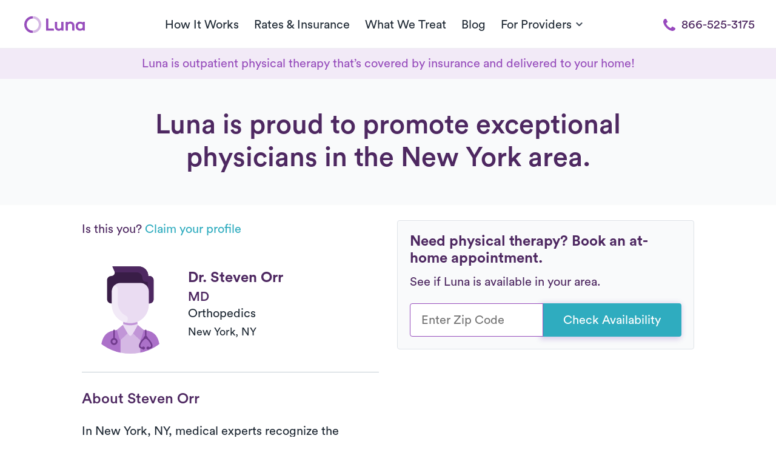

--- FILE ---
content_type: text/css
request_url: https://www.getluna.com/css/main-elements/nav.css?id=43eb52199812a4373705abd8e23c0eb3
body_size: 1338
content:
header{background:#fff;border-bottom:1px solid #edeef1;height:80px;position:fixed;top:0;width:100%;z-index:4}#nav{display:flex;justify-content:space-between}#nav.nav-centered{justify-content:center}#nav ul{display:inline-block;list-style:none;margin:0;padding:0}#nav ul.hide_desktop{display:none}#nav ul li{display:inline-block;margin:0;padding:0}#nav ul li a:not(.button),#nav ul li span{color:var(--base-900);cursor:pointer;display:block;font-weight:400;padding:26px 10px;position:relative;text-decoration:none}#nav ul li a span,#nav ul li span span{padding:0}#nav .dropdown{display:flex;max-height:80px;position:relative}#nav .dropdown span:after{display:none}#nav .dropdown img{height:25px;margin-top:-3px;transition:all .3s linear;width:25px}#nav .dropdown-content{background-color:#fff;border-radius:4px;box-shadow:0 0 4px rgba(45,55,72,.1);display:none;min-width:200px;padding:0;position:absolute;top:63px;z-index:1}#nav .dropdown-content li{display:block!important;padding:8px 16px!important;position:relative;text-align:left}#nav .dropdown-content li:hover:after{background-color:var(--purple-600);bottom:0;content:"";height:1px;left:0;margin:auto;position:absolute;right:0;width:90%}#nav .dropdown-content li a{display:block!important;padding:10px 0!important;text-align:left}#nav .dropdown-content li a:after{display:none}#nav .dropdown.active+.dropdown-content{display:block}#nav .dropdown.active img{transform:rotate(180deg)}#nav ul li a.active:after,#nav ul li a:hover:after,#nav ul li span.active:after,#nav ul li span:hover:after{background-color:var(--purple-600);bottom:1px;content:"";height:3px;left:17px;position:absolute;width:calc(100% - 34px)}#nav a.logo{align-items:center;display:flex;height:80px;max-height:80px}.button-call{align-items:center;color:var(--purple-800);display:flex;text-decoration:none}.button-call,.button-call.active{font-size:20px;margin-bottom:auto;margin-top:auto;max-height:50px;padding:10px 20px;transition-duration:.5s}.button-call.active{background-color:var(--purple-600);border-radius:var(--border-normal);box-shadow:0 3px 4px rgba(33,43,54,.2);color:var(--base-100)}#nav a .icon,.button-call .icon,.button-call-mobile .icon{height:20px;width:20px}.button-call .icon.white{display:none}.button-call .icon.purple{display:block}.button-call.active .icon.purple{display:none}.button-call.active .icon.white{display:block}#nav ul li.download-app,.button-call-mobile,.menu-button{display:none}.dropdown .chevron{display:block;height:25px;width:25px}#nav .home,#nav .modal-nav-trigger,.dropdown .chevron.white{display:none}.covid label{background:var(--red-200);border-radius:4px;color:var(--red-600);cursor:pointer;display:inline;padding:5px}.aarp-page #nav ul li.luna-nav,.nav-centering{display:none}@media (max-width:1235px){#main-header.active #nav .nav-centering{display:block;max-height:60px;width:50px}.menu-button{display:block;max-height:80px;padding:25px 30px;text-decoration:none}.menu-button.hide_mobile{display:none}.menu-button .text{display:block}.menu-button .line{background-color:var(--purple-600);display:block;height:3px;margin:0 0 3px;position:relative;top:5px;transition-duration:.5s;width:30px}.aarp-page .menu-button .line{background-color:var(--base-900)}#nav ul,.button-call{display:none}.button-call-mobile{color:var(--base-900);display:block;padding:25px 30px;width:60px}#main-header,#main-header.active{transition-duration:.5s}#main-header.active{background-color:var(--purple-900)}.aarp-page #main-header.active{background-color:var(--base-100)}#main-header.active #nav .button-call-mobile{display:none;transition-duration:.5s}#nav ul li a,#nav ul li span{color:var(--base-100);font-size:22px}#nav ul li a:not(.button),#nav ul li>span{color:var(--base-100);cursor:pointer;display:block;font-weight:400;padding:20px 0;position:relative;text-decoration:none}.aarp-page #nav ul li a:not(.button),.aarp-page #nav ul li>span{color:var(--base-900)}#nav ul li a.button{font-size:1rem}#nav.active{flex-wrap:wrap}#nav.active>ul{background-color:var(--purple-900);display:block;height:calc(100% - 75px);left:0;overflow:auto;padding-left:46px;padding-right:46px;position:fixed;top:75px;width:100%}.aarp-page #nav.active>ul{background-color:var(--base-100)}#nav.active ul li{border-bottom:.5px solid var(--purple-600);display:block;width:100%}.aarp-page #nav.active ul li{border-bottom:.5px solid var(--base-500)}#nav .dropdown-content ul li{padding:8px 30px}#nav ul li a.active:after,#nav ul li a:hover:after,#nav ul li span.active:after,#nav ul li span:hover:after{display:none}#nav .dropdown{border-bottom:.5px solid var(--purple-600)}#nav .dropdown-content li{padding:8px 30px}#nav .dropdown-content{background:transparent;position:relative;top:0}#nav.active ul li.dropdown-button{border:none}#main-header.active .menu-button .line.middle,#main-header.active .menu-button .text{opacity:0;transition-duration:.5s}#main-header.active .menu-button .line{background-color:var(--base-100);transition-duration:.5s}.aarp-page #main-header.active .menu-button .line{background-color:var(--base-900)}#main-header.active .menu-button .line.top{top:13px;transform:rotate(45deg);transition-duration:.5s}#main-header.active .menu-button .line.bottom{top:1px;transform:rotate(-45deg);transition-duration:.5s}.dropdown .chevron.white{display:block}.dropdown .chevron.black{display:none}#nav ul li.download-app{display:block;margin-bottom:20px}#nav .home,#nav .modal-nav-trigger{display:block}#nav.active ul li.modal-nav-trigger{border-bottom:none}}@media (max-width:767px){header.active+header,header.active+header+main{margin-top:60px}header.d-none+header,header.d-none+header+main{margin-top:0}header#main-nav{height:60px}.menu-button{padding:18px 30px}#nav a.logo,.menu-button{max-height:60px}.button-call-mobile{max-height:60px;padding:18px 30px}#nav.active>ul{height:calc(100% - 60px);top:60px}main{min-height:calc(100% - 60px);padding-top:60px}.aarp-page #nav ul li.luna-nav{display:inline-block}}@media (max-width:575px){.button-call-mobile,.menu-button{padding:18px 10px}#nav.active>ul{padding-left:30px;padding-right:30px}}


--- FILE ---
content_type: image/svg+xml
request_url: https://public-assets.getluna.com/images/icons/personalized.svg
body_size: 2693
content:
<svg width="120" height="120" viewBox="0 0 120 120" fill="none" xmlns="http://www.w3.org/2000/svg">
<path fill-rule="evenodd" clip-rule="evenodd" d="M94.8556 37.3959C94.7083 37.354 94.5578 37.3304 94.4063 37.3223C96.6314 34.9838 98.0016 31.8245 98.0016 28.3495V17.6626C98.0016 17.565 97.9921 17.4697 97.9791 17.3759C97.9921 17.1829 98.0016 16.9887 98.0016 16.7925V10.0313C98.0016 8.90939 97.0916 8 95.9701 8H82.346C76.6087 8 71.9413 12.6676 71.9413 18.4047V28.3492C71.9413 31.8243 73.3114 34.9835 75.5364 37.3221C75.3851 37.3303 75.2344 37.3538 75.0875 37.3956C65.4889 38.2652 57.9427 46.3559 57.9427 56.177V64.8551C57.9427 65.977 58.8521 66.8864 59.974 66.8864H76.3174C77.4392 66.8864 78.3486 65.977 78.3486 64.8551C78.3486 63.7333 77.4392 62.8239 76.3174 62.8239H62.0052V56.1772C62.0052 48.6533 67.6511 42.4273 74.9278 41.5024L83.5349 50.1094C83.9315 50.5062 84.4514 50.7044 84.9712 50.7044C85.4909 50.7044 86.0109 50.5062 86.4074 50.1094L95.0142 41.5024C102.292 42.4275 107.937 48.6533 107.937 56.1772V62.824H92.9739C91.852 62.824 90.9426 63.7334 90.9426 64.8553C90.9426 65.9771 91.852 66.8865 92.9739 66.8865H109.969C111.091 66.8865 112 65.9771 112 64.8553V56.1772C112 46.3561 104.454 38.2654 94.8556 37.3959ZM84.9715 45.8005L80.5506 41.3795H89.3926L84.9715 45.8005ZM93.9391 28.3492C93.9391 33.2939 89.9162 37.3168 84.9715 37.3168C80.0268 37.3168 76.004 33.2941 76.004 28.3495V25.1734H89.6207C91.1994 25.1734 92.6771 24.734 93.9391 23.9721V28.3492ZM93.9391 16.7925C93.9391 19.1737 92.0019 21.1109 89.6207 21.1109H76.004V20.9807V18.4047C76.004 14.9077 78.8491 12.0625 82.3461 12.0625H93.9391V16.7925ZM44.9119 82.5091C44.765 82.4672 44.6147 82.4436 44.4634 82.4356C46.6884 80.097 48.0587 76.9378 48.0587 73.4627V62.7761C48.0587 62.6783 48.0494 62.5831 48.0361 62.4892C48.0495 62.2963 48.0587 62.1021 48.0587 61.9059V55.1447C48.0587 54.0229 47.1493 53.1135 46.0274 53.1135H32.4033C26.666 53.1135 21.9986 57.7811 21.9986 63.5181V73.4627C21.9986 76.9378 23.3686 80.097 25.5939 82.4356C25.4427 82.4436 25.2924 82.4672 25.1458 82.5091C15.5467 83.3782 8 91.4689 8 101.291V109.969C8 111.091 8.90939 112 10.0313 112H60.0258C61.1476 112 62.057 111.091 62.057 109.969V101.291C62.057 91.4691 54.5108 83.3784 44.9119 82.5091ZM26.0611 66.094V63.5179C26.0611 60.0209 28.9063 57.1757 32.4033 57.1757H43.9962V61.9057C43.9962 64.2869 42.059 66.2241 39.6778 66.2241H26.0611V66.094ZM26.0611 70.2866H39.6778C41.2564 70.2866 42.7342 69.8475 43.9962 69.0854V73.4625C43.9962 78.4071 39.9733 82.43 35.0286 82.43C30.084 82.43 26.0611 78.4071 26.0611 73.4625V70.2866ZM39.4496 86.4928L35.0286 90.914L30.6076 86.4928H39.4496ZM57.9948 107.937H12.0625V103.875H20.4922C21.614 103.875 22.5234 102.966 22.5234 101.844C22.5234 100.722 21.614 99.8121 20.4922 99.8121H12.1366C12.8189 92.9639 18.191 87.4793 24.9853 86.6157L33.5923 95.2231C33.9732 95.6035 34.4899 95.8176 35.0286 95.8176C35.5673 95.8176 36.0841 95.6035 36.4649 95.2231L45.0719 86.6157C52.3487 87.5405 57.9948 93.7665 57.9948 101.291V107.937ZM84.9721 62.8234C85.5063 62.8234 86.0304 63.0408 86.4083 63.4186C86.7861 63.7964 87.0034 64.3205 87.0034 64.8547C87.0034 65.3909 86.7861 65.913 86.4083 66.2908C86.0304 66.6706 85.5063 66.8859 84.9721 66.8859C84.4359 66.8859 83.9138 66.6706 83.5361 66.2908C83.1562 65.913 82.9409 65.3909 82.9409 64.8547C82.9409 64.3205 83.1562 63.7964 83.5361 63.4186C83.9138 63.0408 84.4359 62.8234 84.9721 62.8234ZM62.3166 36.4231L53.8218 27.9282V18.1563C53.8218 12.5561 49.2656 8 43.6655 8H18.1563C12.5561 8 8 12.5561 8 18.1563V36.0313C8 41.6314 12.5561 46.1875 18.1563 46.1875H43.6653C47.8647 46.1875 51.5266 43.6673 53.0631 39.8906H60.8801C61.7016 39.8906 62.4424 39.3956 62.7568 38.6368C63.0712 37.8779 62.8974 37.004 62.3166 36.4231ZM51.5813 35.8281C50.6349 35.8281 49.8139 36.4816 49.6016 37.404C48.9622 40.1835 46.5213 42.125 43.6653 42.125H18.1563C14.7962 42.125 12.0625 39.3914 12.0625 36.0313V18.1563C12.0625 14.7962 14.7962 12.0625 18.1563 12.0625H43.6653C47.0254 12.0625 49.759 14.7962 49.759 18.1563V28.7695C49.759 29.3082 49.9731 29.825 50.354 30.2058L55.9763 35.8281H51.5813ZM76.3347 73.8125H101.844C107.444 73.8125 112 78.3686 112 83.9687V101.844C112 107.444 107.444 112 101.844 112H76.3345C70.7344 112 66.1782 107.444 66.1782 101.844V92.0718L57.6833 83.5769C57.1026 82.996 56.9287 82.1222 57.2432 81.3632C57.5576 80.6044 58.2984 80.1094 59.1198 80.1094H66.9369C68.4733 76.3327 72.1353 73.8125 76.3347 73.8125ZM101.844 107.937C105.204 107.937 107.937 105.204 107.937 101.844V83.9687C107.937 80.6086 105.204 77.875 101.844 77.875H76.3347C73.4787 77.875 71.0378 79.8165 70.3984 82.596C70.1861 83.5184 69.3651 84.1719 68.4187 84.1719H64.0237L69.646 89.7942C70.0268 90.175 70.241 90.6918 70.241 91.2305V101.844C70.241 105.204 72.9746 107.937 76.3347 107.937H101.844ZM98.2191 87.5016C97.4261 86.7083 96.14 86.7083 95.347 87.5016L89.9471 92.9013L87.4363 90.3904C86.6431 89.5972 85.3569 89.5972 84.5635 90.3904C83.7703 91.1836 83.7703 92.4698 84.5635 93.2632L88.5106 97.2103C88.9073 97.6073 89.4271 97.8049 89.9469 97.8049C90.4667 97.8049 90.9867 97.6073 91.3832 97.2103L98.2191 90.3743C99.0121 89.5812 99.0121 88.2949 98.2191 87.5016ZM33.6145 14.9299C37.0975 15.17 39.905 17.9776 40.1451 21.4606C40.3751 24.7951 38.2981 27.7622 35.1509 28.701V29.2921C35.1509 30.414 34.2415 31.3234 33.1196 31.3234C31.9978 31.3234 31.0884 30.414 31.0884 29.2921V28.2084C31.0884 26.5932 32.1932 25.2178 33.7751 24.8639C35.2204 24.5406 36.195 23.2268 36.0924 21.7401C35.991 20.2697 34.8058 19.0845 33.3354 18.9831C32.4962 18.9242 31.697 19.207 31.087 19.7765C30.476 20.3469 30.1396 21.1208 30.1396 21.9558C30.1396 23.0777 29.2302 23.9871 28.1084 23.9871C26.9865 23.9871 26.0771 23.0777 26.0769 21.9556C26.0769 20.0109 26.8926 18.134 28.3148 16.8066C29.7569 15.4603 31.6395 14.7941 33.6145 14.9299ZM34.5566 35.629C34.1788 35.2512 33.6547 35.0338 33.1205 35.0338C32.5842 35.0338 32.0622 35.2512 31.6844 35.629C31.3046 36.0068 31.0892 36.5308 31.0892 37.0651C31.0892 37.5993 31.3046 38.1233 31.6844 38.5012C32.0622 38.879 32.5842 39.0963 33.1205 39.0963C33.6547 39.0963 34.1788 38.879 34.5566 38.5012C34.9344 38.1233 35.1517 37.5993 35.1517 37.0651C35.1517 36.5308 34.9344 36.0068 34.5566 35.629ZM28.6172 99.8129C29.1514 99.8129 29.6755 100.03 30.0533 100.407C30.4311 100.785 30.6484 101.31 30.6484 101.844C30.6484 102.378 30.4311 102.902 30.0533 103.28C29.6755 103.657 29.1514 103.875 28.6172 103.875C28.083 103.875 27.5589 103.657 27.1811 103.28C26.8033 102.902 26.5859 102.378 26.5859 101.844C26.5859 101.31 26.8033 100.785 27.1811 100.407C27.5589 100.03 28.083 99.8129 28.6172 99.8129Z" fill="url(#paint0_linear)"/>
<defs>
<linearGradient id="paint0_linear" x1="60" y1="8" x2="60" y2="112" gradientUnits="userSpaceOnUse">
<stop stop-color="#974EBC"/>
<stop offset="1" stop-color="#2FACBF"/>
</linearGradient>
</defs>
</svg>


--- FILE ---
content_type: image/svg+xml
request_url: https://public-assets.getluna.com/images/male-3.svg
body_size: 3304
content:
<svg width="512" height="512" viewBox="0 0 512 512" fill="none" xmlns="http://www.w3.org/2000/svg">
<mask id="mask0_982:16134" style="mask-type:alpha" maskUnits="userSpaceOnUse" x="0" y="0" width="512" height="512">
<circle cx="256" cy="256" r="256" fill="#C4C4C4"/>
</mask>
<g mask="url(#mask0_982:16134)">
<path d="M155.555 102.227C168.68 102.227 177.453 88.7214 172.129 76.7228L161.135 52H300.65C328.386 52 350.875 74.4905 350.875 102.227H356.456C368.789 102.227 378.778 112.216 378.778 124.55V225.004C378.778 237.337 368.789 247.327 356.456 247.327H155.555C143.222 247.327 133.232 237.337 133.232 225.004V124.55C133.232 112.216 143.222 102.227 155.555 102.227Z" fill="#391D47"/>
<path d="M347.527 137.14C347.527 136.682 347.505 136.225 347.527 135.778C347.739 136.147 347.907 136.203 347.605 135.354C347.594 135.31 347.583 135.276 347.572 135.22C347.561 135.198 347.549 135.176 347.527 135.153C347.516 135.131 347.516 135.12 347.505 135.098C347.505 134.964 347.494 134.841 347.494 134.718C347.616 134.874 347.728 135.031 347.851 135.176C347.851 135.098 347.706 134.919 347.494 134.696C347.494 134.606 347.494 134.528 347.482 134.461C347.415 134.417 347.337 134.372 347.259 134.327C347.248 134.339 347.237 134.361 347.226 134.372C347.293 134.461 347.371 134.562 347.438 134.651C347.371 134.584 347.304 134.517 347.237 134.45C347.237 134.439 347.226 134.428 347.226 134.417C347.226 134.406 347.215 134.406 347.215 134.394C347.215 134.406 347.203 134.406 347.203 134.417C347.159 134.372 347.103 134.327 347.047 134.272C347.069 134.339 347.092 134.406 347.114 134.484C347.047 134.372 346.991 134.272 346.924 134.16C346.88 134.126 346.846 134.082 346.802 134.048C346.556 133.903 346.322 133.747 346.065 133.602C345.931 133.568 345.786 133.535 345.641 133.501C343.732 133.479 340.094 133.468 339.692 133.468C328.832 133.468 319.602 124.26 319.602 113.377C319.602 116.748 319.591 111.781 319.557 109.85C319.546 109.806 319.535 109.75 319.524 109.694C319.535 109.526 319.535 109.37 319.546 109.247C319.535 109.024 319.524 109.114 319.513 109.672C319.501 109.616 319.49 109.571 319.479 109.526C318.91 107.082 318.218 104.705 317.57 102.283C317.526 102.115 317.492 101.97 317.459 101.836C317.414 101.769 317.381 101.702 317.336 101.624C316.633 100.329 315.997 99.0123 315.238 97.7511C314.49 96.4898 313.586 95.3402 312.827 94.0901C315.305 98.1082 313.151 94.5924 312.291 93.6436C311.309 92.5721 310.282 91.5453 309.211 90.5631C308.608 90.0161 306.454 88.5093 306.9 88.7884C305.483 87.862 304.054 86.9691 302.548 86.1766C302.112 85.9534 301.677 85.7413 301.23 85.5181C300.55 85.2055 300.148 85.0158 299.98 84.9377C299.132 84.7144 298.25 84.5358 297.726 84.3907C296.275 83.9778 294.802 83.6987 293.328 83.3639C293.273 83.3527 293.239 83.3416 293.194 83.3304C293.016 83.3304 292.826 83.3304 292.592 83.3304C285.103 83.2969 277.613 83.2299 270.124 83.2299C238.773 83.2299 207.421 83.2299 176.08 83.2299C175.277 83.2299 174.473 83.2299 173.669 83.2299C173.569 81.0646 173.067 78.8658 172.118 76.7004L161.135 52H300.65C328.386 52 350.875 74.4905 350.875 102.227H356.456C368.789 102.227 378.778 112.216 378.778 124.55V225.004C378.778 237.337 368.789 247.327 356.456 247.327H350.998C348.811 244.19 347.527 240.384 347.527 236.165C347.527 203.161 347.773 170.145 347.527 137.14ZM300.103 84.9711C300.405 85.0939 301.03 85.373 301.978 85.7971C301.61 85.4511 300.873 85.1832 300.103 84.9711ZM307.235 89.0005C307.258 89.0116 307.269 89.0228 307.291 89.0339C307.28 89.0339 307.258 89.0116 307.235 89.0005ZM346.913 133.78C346.924 133.78 346.924 133.78 346.913 133.78C346.924 133.78 346.924 133.78 346.913 133.78ZM346.991 133.903C346.969 133.892 346.947 133.892 346.936 133.881C346.947 133.926 346.958 133.981 346.98 134.048C347.025 134.082 347.069 134.115 347.103 134.149C347.058 134.037 347.025 133.959 346.991 133.903ZM347.159 134.26C347.148 134.249 347.136 134.249 347.136 134.249C347.148 134.272 347.17 134.283 347.181 134.305C347.17 134.294 347.17 134.283 347.159 134.26ZM347.471 134.182C347.393 134.205 347.337 134.238 347.293 134.283C347.36 134.327 347.415 134.383 347.482 134.428C347.482 134.283 347.471 134.182 347.471 134.182Z" fill="#4E2861"/>
<path d="M121.1 416.747C145.42 385.596 183.413 391.288 200.456 383.307C217.499 375.327 219.207 352.535 219.207 344.164H292.804C292.804 352.535 294.511 375.327 311.554 383.307C328.597 391.288 366.59 385.584 390.91 416.747C415.231 447.91 412.942 511.978 412.942 511.978H99.0566C99.0566 511.978 96.7798 447.899 121.1 416.747Z" fill="#D5B8E4"/>
<path d="M318.243 385.529C337.15 390.473 369.573 389.045 391.192 416.748C415.513 447.899 413.236 511.978 413.213 512H308.521V417.674L318.243 385.529Z" fill="#AC71C9"/>
<path d="M99.0574 511.977C99.0574 511.977 96.7693 447.899 121.09 416.747C142.709 389.044 175.121 390.473 194.028 385.551L203.716 417.584V511.977H99.0574Z" fill="#AC71C9"/>
<path d="M260.046 416.212L300.271 373.351C293.663 363.328 292.793 350.113 292.793 344.164H219.196C219.196 350.113 218.326 363.351 211.707 373.374L251.909 416.201C254.119 418.556 257.847 418.556 260.046 416.212Z" fill="#EADCF2"/>
<path d="M219.207 344.164C219.207 346.709 219.04 350.582 218.348 354.98C229.933 359.824 242.657 362.514 256.006 362.514C269.354 362.514 282.078 359.835 293.663 354.98C292.96 350.593 292.804 346.709 292.804 344.164H219.207Z" fill="#C195D7"/>
<path d="M256.005 351.341C202.063 351.341 158.345 307.61 158.345 253.678V183.918C158.345 159.262 178.334 139.272 202.989 139.272H309.021C333.676 139.272 353.665 159.262 353.665 183.918V253.678C353.665 307.621 309.936 351.341 256.005 351.341Z" fill="#EADCF2"/>
<path d="M240.044 339.632C244.933 330.379 242.779 317.343 232.834 312.141C229.319 310.311 225.903 308.313 222.622 306.092C221.729 305.489 219.709 303.982 219.709 304.027C220.122 304.373 220.535 304.719 220.959 305.054C220.044 304.328 219.709 304.049 219.709 304.027C218.302 302.877 216.907 301.694 215.557 300.467C212.655 297.81 209.898 294.986 207.331 292.006C206.818 291.415 206.338 290.778 205.813 290.198C205.802 290.187 205.791 290.176 205.78 290.164C205.869 290.287 205.958 290.41 206.047 290.544C207.699 292.899 203.927 288.144 205.78 290.164C204.652 288.568 203.503 286.995 202.442 285.354C200.288 282.028 198.335 278.568 196.605 275.007C196.248 274.27 195.913 273.523 195.567 272.775C195.623 272.931 195.679 273.076 195.735 273.232C196.516 275.387 195.355 272.306 195.255 272.116C195.366 272.328 195.455 272.552 195.567 272.775C194.797 270.665 193.993 268.578 193.313 266.424C192.174 262.808 191.259 259.124 190.556 255.396C190.489 255.028 190.422 254.66 190.366 254.28C190.299 253.99 190.165 253.276 190.109 252.773C190.076 252.561 190.042 252.36 189.998 252.148C190.031 252.338 190.065 252.494 190.098 252.651C190.098 252.628 190.087 252.595 190.087 252.561C189.931 250.329 189.707 248.119 189.629 245.887C189.049 228.81 189.574 211.643 189.574 194.555C189.574 187.289 189.574 180.011 189.574 172.745C189.574 162.756 181.214 153.179 171.068 152.677C163.189 160.724 158.322 171.741 158.322 183.907V253.666C158.322 298.759 188.893 336.708 230.435 347.948C234.43 346.452 237.901 343.706 240.044 339.632Z" fill="#F2EAF7"/>
<path d="M270.217 405.509L295.599 360.743L326.981 387.049L313.778 432.687C312.181 437.997 305.435 439.585 301.653 435.53L270.217 405.509Z" fill="#C195D7"/>
<path d="M241.604 405.047L216.221 360.282L184.839 386.587L198.042 432.225C199.639 437.536 206.385 439.123 210.168 435.068L241.604 405.047Z" fill="#C195D7"/>
<path fill-rule="evenodd" clip-rule="evenodd" d="M318.335 478.446C319.735 476.162 322.255 474.64 325.135 474.64C329.534 474.64 333.134 478.245 333.134 482.652C333.134 487.059 329.534 490.665 325.135 490.665C322.095 490.665 319.455 488.982 318.095 486.458C307.736 485.296 300.536 479.287 301.176 469.471C301.936 458.013 314.335 438.943 325.175 430.649C325.575 426.363 328.414 422.276 332.334 418.991C334.854 416.948 339.293 417.228 341.133 418.55C345.093 421.435 348.453 426.323 349.093 430.69C360.172 439.263 373.131 459.415 373.131 470.593C373.131 480.128 365.611 485.337 356.172 486.458C354.812 488.942 352.172 490.665 349.133 490.665C344.733 490.665 341.133 487.059 341.133 482.652C341.133 478.245 344.733 474.64 349.133 474.64C351.972 474.64 354.492 476.162 355.932 478.406C364.132 477.204 366.131 473.237 364.692 467.468C362.172 457.172 350.253 439.944 341.053 434.936C338.014 433.254 336.294 433.254 333.214 434.936C322.295 440.866 309.296 461.779 309.136 470.433C309.056 475.561 313.255 477.684 318.335 478.446Z" fill="#713B8D"/>
<rect x="333.441" y="385.203" width="7.384" height="35.074" rx="3.692" fill="#713B8D"/>
<rect x="166.379" y="385.203" width="7.384" height="49.842" rx="3.692" fill="#713B8D"/>
<path fill-rule="evenodd" clip-rule="evenodd" d="M170.071 466.427C180.266 466.427 188.531 458.162 188.531 447.967C188.531 437.772 180.266 429.507 170.071 429.507C159.876 429.507 151.611 437.772 151.611 447.967C151.611 458.162 159.876 466.427 170.071 466.427ZM170.071 457.197C175.169 457.197 179.301 453.064 179.301 447.967C179.301 442.869 175.169 438.737 170.071 438.737C164.973 438.737 160.841 442.869 160.841 447.967C160.841 453.064 164.973 457.197 170.071 457.197Z" fill="#713B8D"/>
</g>
</svg>


--- FILE ---
content_type: image/svg+xml
request_url: https://public-assets.getluna.com/images/apple.svg
body_size: 791
content:
<?xml version="1.0" encoding="UTF-8"?>
<svg width="19px" height="24px" viewBox="0 0 19 24" version="1.1" xmlns="http://www.w3.org/2000/svg" xmlns:xlink="http://www.w3.org/1999/xlink">
    <!-- Generator: Sketch 53.2 (72643) - https://sketchapp.com -->
    <title>apple</title>
    <desc>Created with Sketch.</desc>
    <g id="Page-1" stroke="none" stroke-width="1" fill="none" fill-rule="evenodd">
        <g id="Luna-WebSite-Home-(iOS-2)" transform="translate(-43.000000, -25.000000)" fill="#FFFFFF" fill-rule="nonzero">
            <g id="Group-10" transform="translate(34.000000, 18.000000)">
                <g id="apple" transform="translate(9.000000, 7.000000)">
                    <path d="M15.8688451,12.752144 C15.8394044,9.71272502 18.278793,8.25505455 18.3877602,8.18263275 C17.0171251,6.11966598 14.8819879,5.83705688 14.1211316,5.80438504 C12.3040546,5.61515084 10.5755732,6.90472773 9.65338531,6.90472773 C8.73352168,6.90472773 7.31047661,5.83236938 5.80348442,5.86054123 C3.82293382,5.89082245 1.99674202,7.04502447 0.976934831,8.86944458 C-1.08081796,12.5420973 0.44996381,17.9828733 2.45558006,20.9614486 C3.43560123,22.4194472 4.60420721,24.0569768 6.13854374,23.9984769 C7.6160952,23.9378207 8.17483123,23.0150872 9.96119144,23.0150872 C11.7475061,23.0150872 12.2496849,23.9984769 13.8132799,23.9682894 C15.4032621,23.9379144 16.4105821,22.4824002 17.3838583,21.0199485 C18.5092602,19.3285126 18.9726557,17.6909361 19,17.6068893 C18.9646802,17.5902956 15.8995619,16.3825623 15.8688451,12.752144 Z M12.9307868,3.83254318 C13.7451469,2.81634104 14.2948137,1.40648302 14.1448756,0 C12.9718489,0.0491249527 11.5499888,0.803671101 10.7083755,1.81757637 C9.953216,2.71701301 9.29216656,4.1525585 9.46931232,5.53091655 C10.7788328,5.6360102 12.1155609,4.84644846 12.9307868,3.83254318 Z" id="Shape"></path>
                </g>
            </g>
        </g>
    </g>
</svg>